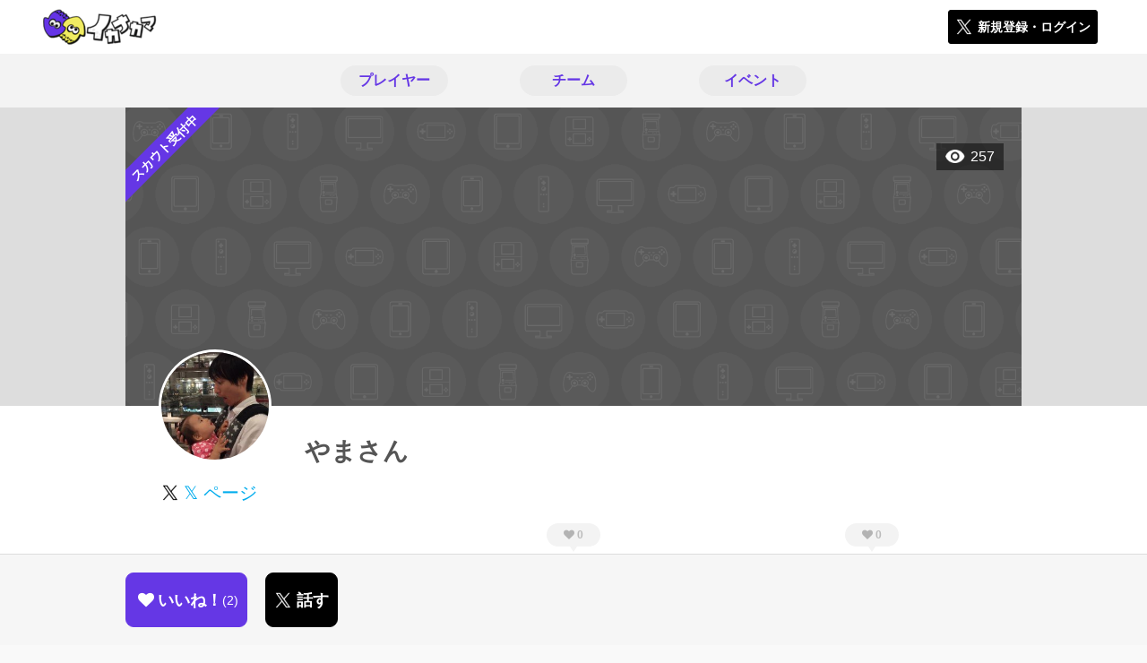

--- FILE ---
content_type: text/html; charset=utf-8
request_url: https://ikanakama.ink/users/309343
body_size: 6014
content:
<!DOCTYPE html><html><head><link rel="stylesheet" media="all" href="/production/assets/vendor/normalize.css/normalize.min.css" /><link rel="stylesheet" media="all" href="/production/assets/vendor/font-awesome/css/font-awesome.min.css" /><link rel="stylesheet" media="all" href="/production/assets/vendor/c3/c3.css" /><link rel="stylesheet" media="screen" href="/production/assets/application.2bf3eae5b7249fefd810.css" /><style>body {
    font-family: "Hiragino Kaku Gothic ProN", "Meiryo", "メイリオ", sans-serif;
}</style><meta name="csrf-param" content="authenticity_token" />
<meta name="csrf-token" content="4DRdC2uMm12hloreI8djAcH1vbkdsb2W10pF6Iy4ulAkl7KlqPhnnDQ7UApnmJO6Vk6WHjJ0lkXG5AU6SldkaQ==" /><link rel="shortcut icon" type="image/x-icon" href="https://d3r48p4ajaoh51.cloudfront.net/production/uploads/theme/favicon/8/bdd141f1-b6b1-4191-ac2e-093437a20b5f.ico" /><link rel="apple-touch-icon" type="image/png" href="https://d3r48p4ajaoh51.cloudfront.net/production/uploads/theme/apple_touch_icon/8/a1200a83-3efe-4aa6-a9ea-8089333909a3.PNG" /><meta charset="UTF-8">
<title>イカナカマ3のプレイヤーやまさんさんのページ</title>
<meta name="description" content="最近スプラトゥーンやってます。">
<link rel="canonical" href="https://ikanakama.ink/users/309343">
<meta name="twitter:card" content="summary_large_image">
<meta name="twitter:title" content="イカナカマ3のプレイヤーやまさんさんのページ">
<meta name="twitter:description" content="最近スプラトゥーンやってます。">
<meta name="twitter:image" content="/images/defaults/user/background_image_default.png">
<meta property="og:type" content="website">
<meta property="og:url" content="https://ikanakama.ink/users/309343">
<meta property="og:site_name" content="イカナカマ3">
<meta property="og:title" content="イカナカマ3のプレイヤーやまさんさんのページ">
<meta property="og:description" content="最近スプラトゥーンやってます。">
<meta property="og:image" content="/images/defaults/user/background_image_default.png">
<meta property="og:locale" content="ja_JP">
<meta name="author" content="https://sikmi.com">
<meta name="image" content="/images/defaults/user/background_image_default.png"><meta content="width=device-width, maximum-scale=1, user-scalable=0" name="viewport" /><style>button:not(.button-none),
[type="button"]:not(.button-none),
[type="reset"]:not(.button-none),
input[type="submit"]:not(.button-none),
.button:not(.button-none) {
  background-color: #6537E5;
  border-color: #6537E5;
}.color, a.color, .ckeditor a {
  color: #6537E5;
}
.fa.active, .active > .fa:not(.white), .fa:not(.white):not(.without-hover):hover {
  color: #6537E5;
}
.accordions .accordion.opened .accordion_title:after {
  border-color: #6537E5;
}
.status_labels .status {
  color: #6537E5;
  border-color: #6537E5;
}
.notification_popup {
  background-color: #6537E5;
}
.notification_popup:before {
  border-bottom-color: #6537E5;
}
.tabs .tabs_inner .tab.active {
  color: #6537E5;
}
.tabs .tabs_inner .tab.active:after {
  background-color: #6537E5;
}
.active .tabicon svg g path,
.active .tabicon svg g polygon {
  color: #6537E5;
  fill: #6537E5;
}
.global_nav .global_nav--link:hover .global_nav--link--inner { background-color: #6537E5; }
.local_nav--link.active       { color: #6537E5; }
.local_nav--link.active:after { border-bottom-color: #6537E5; }
.local_nav--link.active .local_nav--link_star       { background-color: #6537E5; }
.local_nav--link.active .local_nav--link_star:after { border-top-color: #6537E5; }
.bordered_label {
  border-color: rgba(101, 55, 229, 0.5);
  color: rgba(101, 55, 229, 0.5);
}
.bordered_label.active {
  border-color: rgba(101, 55, 229, 1.0);
  color: rgba(101, 55, 229, 1.0);
}
.ribbon:before, .ribbon.large:before {
  border-left-color: #6537E5;
  border-top-color: #6537E5;
}
.ribbon:after, .ribbon.large:after {
  border-right-color: #6537E5;
  border-bottom-color: #6537E5;
  -webkit-filter: brightness(0.8);
  filter: brightness(0.8);
}
.ribbon_recruit .text {
  background-color: #6537E5;
}
.border-shadow-color {
  box-shadow: 0 0 0 3px #6537E5;
}
.border-shadow.border-shadow-color {
  box-shadow: 0 0 0 3px #6537E5, 0 0 0 6px #FFFFFF;
}
.special_name > div {
  background: #6537E5;
}
.floating_button {
  background: #6537E5;
}
.detail_container .detail_main .detail_cooperation_table .sub_text a {
  color: #6537E5;
}
.stepper--step.active:before {
  background: #6537E5;
}
.stepper--step.active .stepper--step--button {
  border-color: #6537E5;
  background: #6537E5;
}
.stepper--step.active .stepper--step--button.is-inverted span {
  color: #6537E5 !important;
}
.summarized_posts .summary_title .icon {
  background-color: #6537E5;
}
.categorized_answers .category_title .icon {
  background-color: #6537E5;
}</style><script async="" src="https://www.googletagmanager.com/gtag/js?id=G-14WNF98786"></script><script>window.dataLayer = window.dataLayer || [];
function gtag(){dataLayer.push(arguments);}
gtag('js', new Date());
gtag('config', 'G-14WNF98786');</script></head><body class="users-show " style=" "><div id="wrapper"><div id="header"><div class="header_container"><div class="header_inner"><a class="logo" href="/"><img alt="イカナカマ3" src="https://d3r48p4ajaoh51.cloudfront.net/production/uploads/theme/logo/8/e3d60fd9-dd11-4112-8509-29d1b10d6b46.PNG" /></a><div class="h1_text"> </div><div class="nav_icons"><div class="button_container"><a class="button small blue" data-modal="#login"><span class="icon icon-twitter"></span><span>新規登録・ログイン</span></a></div></div></div></div></div><div id="contents"><div class="global_nav"><div class="global_nav--inner"><a class="color global_nav--link" href="/users"><div class="global_nav--link--inner">プレイヤー</div></a><a class="color global_nav--link" href="/teams"><div class="global_nav--link--inner">チーム</div></a><a class="color global_nav--link" href="/events"><div class="global_nav--link--inner">イベント</div></a></div></div><div class="local_contents"><div class="main_visual"><div class="main_visual--inner"><img alt="やまさん" src="/images/defaults/user/background_image_default.png" /><div class="ribbon_recruit"><div class="text">スカウト受付中</div></div><div class="pageview">257</div></div></div><div class="portrait"><div class="portrait--inner"><div class="model_icon large" style=""><img class="circle-clip border-shadow " alt="やまさん" style="" src="https://d3r48p4ajaoh51.cloudfront.net/production/uploads/user/image/309343/3793f0da-bd84-4f61-978b-39bc45f1e496.jpg" /></div><h1 class="portrait--name"><div class="portrait--master" data-crossfade="1500"></div><div>やまさん</div></h1><a class="portrait--twitter twitter-color" href="https://x.com/yamasan2337" target="_blank"><span class="icon icon-twitter-blue"></span><span>𝕏 ページ</span></a></div></div><div class="local_nav with_star"><div class="local_nav--inner"><a class="local_nav--link active" href="/users/309343"><div class="tabicon"><div class="tabicon--svg"><?xml version="1.0" encoding="UTF-8" standalone="no"?>
<svg width="46px" height="46px" viewBox="0 0 46 46" version="1.1" xmlns="http://www.w3.org/2000/svg" xmlns:xlink="http://www.w3.org/1999/xlink">
    <!-- Generator: Sketch 41.1 (35376) - http://www.bohemiancoding.com/sketch -->
    <title>Group 15</title>
    <desc>Created with Sketch.</desc>
    <defs></defs>
    <g id="Page-1" stroke="none" stroke-width="1" fill="none" fill-rule="evenodd">
        <g id="Group-15" fill="#BBBBBB">
            <path d="M34.5,27.6 L11.5,27.6 C13.3157895,32.22875 17.754386,35.65 23,35.65 C28.245614,35.65 32.6842105,32.22875 34.5,27.6 Z" id="Path"></path>
            <path d="M23,0 C10.35,0 0,10.35 0,23 C0,35.65 10.35,46 23,46 C35.65,46 46,35.65 46,23 C46,10.35 35.65,0 23,0 Z M23,42.0571429 C12.5185714,42.0571429 3.94285714,33.4814286 3.94285714,23 C3.94285714,12.5185714 12.5185714,3.94285714 23,3.94285714 C33.4814286,3.94285714 42.0571429,12.5185714 42.0571429,23 C42.0571429,33.4814286 33.4814286,42.0571429 23,42.0571429 Z" id="Combined-Shape"></path>
            <path d="M15.7714286,21.0285714 C17.1733333,21.0285714 18.4,19.8019048 18.4,18.4 C18.4,16.9980952 17.1733333,15.7714286 15.7714286,15.7714286 C14.3695238,15.7714286 13.1428571,16.9980952 13.1428571,18.4 C13.1428571,19.8019048 14.3695238,21.0285714 15.7714286,21.0285714 L15.7714286,21.0285714 Z" id="Path"></path>
            <path d="M30.2285714,21.0285714 C31.6304762,21.0285714 32.8571429,19.8019048 32.8571429,18.4 C32.8571429,16.9980952 31.6304762,15.7714286 30.2285714,15.7714286 C28.8266667,15.7714286 27.6,16.9980952 27.6,18.4 C27.6,19.8019048 28.8266667,21.0285714 30.2285714,21.0285714 L30.2285714,21.0285714 Z" id="Path"></path>
        </g>
    </g>
</svg></div></div><div class="local_nav--link_text">基本情報</div></a><a class="local_nav--link" href="/users/309343/teams"><div class="local_nav--link_star"><i class="fa fa-heart"></i><div class="local_nav--link_star_count">0</div></div><div class="local_nav--link_num">0</div><div class="local_nav--link_text">チーム</div></a><a class="local_nav--link" href="/users/309343/events"><div class="local_nav--link_star"><i class="fa fa-heart"></i><div class="local_nav--link_star_count">0</div></div><div class="local_nav--link_num">0</div><div class="local_nav--link_text">イベント</div></a></div></div><div class="detail_container"><div class="detail_main"><table class="attributes_table"><tbody><tr><th>ガチエリア</th><td><div class="text"><a href="/users?qe%5Bcustom_attributes_attribute_value_id%5D%5B41%5D=13222">S+</a></div></td></tr><tr><th>ガチヤグラ</th><td><div class="text"><a href="/users?qe%5Bcustom_attributes_attribute_value_id%5D%5B42%5D=13234">S+</a></div></td></tr><tr><th>ガチホコ</th><td><div class="text"><a href="/users?qe%5Bcustom_attributes_attribute_value_id%5D%5B43%5D=13246">S+</a></div></td></tr><tr><th>ガチアサリ</th><td><div class="text"><a href="/users?qe%5Bcustom_attributes_attribute_value_id%5D%5B56%5D=40929">S+</a></div></td></tr><tr><th>フレンドコード</th><td><div class="text"><span>SW-4502-7660-8521</span></div></td></tr><tr><th>活動時間帯</th><td><div class="text"><a href="/users?qe%5Bcustom_attributes_attribute_value_id%5D%5B36%5D=10111">夜（19 - 23）</a></div><div class="text"><a href="/users?qe%5Bcustom_attributes_attribute_value_id%5D%5B36%5D=10109">昼（11 - 15）</a></div><div class="text"><a href="/users?qe%5Bcustom_attributes_attribute_value_id%5D%5B36%5D=10110">夕（15 - 19）</a></div></td></tr><tr><th>よく使うブキ</th><td><div class="text"><a href="/users?qe%5Bcustom_attributes_attribute_value_id%5D%5B33%5D=10141">スプラシューターコラボ</a></div><div class="text"><a href="/users?qe%5Bcustom_attributes_attribute_value_id%5D%5B33%5D=10137">わかばシューター</a></div></td></tr><tr><th>配信URL</th><td><div class="text"><span></span></div></td></tr></tbody></table><div class="detail_content"><div class="text ckeditor_text">最近スプラトゥーンやってます。</div></div><div class="detail_like detail_parts"><div class="title">いいね！してくれた人<span class="c-gray">（ 2 ）</span></div><div class="icons"><a class="icon" href="/users/309945"><div class="model_icon small" style=""><img class="circle-clip border-shadow " alt="めいく🎶" style="" src="https://d3r48p4ajaoh51.cloudfront.net/production/uploads/user/image/309945/f94cd7cc-d1a1-4ee6-9d54-7a1ee1bd731b.jpg" /></div></a><a class="icon" href="/users/274352"><div class="model_icon small" style=""><img class="circle-clip border-shadow " alt="Ikacord3(イカコード）" style="" src="https://d3r48p4ajaoh51.cloudfront.net/production/uploads/user/image/274352/03011ce0-8688-4d8a-9606-04ebeebf34c5.jpg" /></div></a></div></div></div><div class="detail_comment"><div class="detail_comment_inner"><div class="detail_comment_title">コメント<span class="c-gray">（ 0 ）</span></div><div class="comment_warning">コメントするにはログインが必要です</div></div></div><div class="breadcrumb"><a href="/">HOME</a> > <a href="/users">プレイヤー一覧</a> > プレイヤー詳細</div><div class="fixed_bottom_spacer"></div><div class="fixed_bottom"><div class="fixed_bottom_inner"><div class="left_contents"><div class="button icon-button like_User_309343 not-logined" data-like="#" data-path="/users/309343/star"><i class="fa fa-heart white"></i><span class="text">いいね！</span><span class="num like-text">2</span></div><a class="button icon-button blue" href="https://x.com/share?url=%5Bhttps%3A%2F%2Fikanakama.ink%2Fusers%2F309343%5D&amp;text=%40yamasan2337+%E3%82%84%E3%81%BE%E3%81%95%E3%82%93%E3%81%95%E3%82%93%E3%80%81%E3%81%AF%E3%81%98%E3%82%81%E3%81%BE%E3%81%97%E3%81%A6%E3%80%82%E3%82%A4%E3%82%AB%E3%83%8A%E3%82%AB%E3%83%9E3%E3%81%A7%E8%A6%8B%E3%81%A4%E3%81%91%E3%81%9F%E3%81%AE%E3%81%A7%E5%A3%B0%E3%82%92%E3%81%8B%E3%81%91%E3%81%A6%E3%81%BF%E3%81%BE%E3%81%97%E3%81%9F%E3%80%82&amp;hashtags=%E3%82%B9%E3%83%97%E3%83%A9%E3%83%88%E3%82%A5%E3%83%BC%E3%83%B33" target="_blank"><span class="icon icon-twitter"></span><span>話す</span></a></div><div class="right_contents"></div></div></div></div></div></div></div><div class="modal" id="login"><div class="modal_content"><div class="title">イカナカマ3に参加する</div><div class="text left">イカナカマ3への参加希望ありがとうございます！</div><div class="text left">参加の前に「<a class="color" href="/terms" target="_blank">利用規約</a>」をご一読ください。</div><div class="text left">また、イカナカマ3への参加には 𝕏 アカウントが必要となります。事前に 𝕏 アカウントの取得をお願い致します。</div><div class="text left">参加の準備が整いましたら、以下のボタンからご登録をお願い致します。</div><a class="button icon-button blue" rel="nofollow" data-method="post" href="/auth/twitter"><span class="icon icon-twitter"></span><span>利用規約に同意して登録</span></a></div></div><div class="modal" id="able_secede"><div class="modal_content"><div class="title">脱退</div><div class="text"><span class="team_name"></span>から脱退します。<br />よろしいですか？</div><div class="buttons"><div class="button gray close_modal_js">脱退しない</div></div></div></div><div class="modal" id="unable_secede"><div class="modal_content"><div class="title">脱退</div><div class="text left"><div class="red-text">現在、あなたしか管理者がいないため脱退することができません。</div>1チームにつき1人以上の管理者が必要です。脱退するには、他メンバーを管理者に指名する必要があります。</div></div></div><script src="//cdn.ckeditor.com/4.19.0/standard-all/ckeditor.js"></script><script>CKEDITOR.replaceClass = null;var root = '/production/assets/vendor/ckeditor/';var config_js = '/production/assets/ckeditor_config.2bf3eae5b7249fefd810.js';var ckeditor_can_upload_image = true;var is_remove_puyo_simulator_plugin = true;</script><script>// 今のところ不要だけど一応取得
var param = document.querySelector('meta[name="csrf-param"]').content;
var token = document.querySelector('meta[name="csrf-token"]').content;

(function() {
  if (typeof CKEDITOR != 'undefined') {
    CKEDITOR.plugins.addExternal( 'confighelper', root + 'plugins/confighelper/', 'plugin.js' );
    CKEDITOR.plugins.addExternal( 'youtube', root + 'plugins/youtube/', 'plugin.js' );
    CKEDITOR.plugins.addExternal( 'divarea', root + 'plugins/divarea/', 'plugin.js' );
    CKEDITOR.plugins.addExternal( 'tweet', root + 'plugins/tweet/', 'plugin.js' );
    CKEDITOR.plugins.addExternal( 'puyo_simulator', root + 'plugins/puyo_simulator/', 'plugin.js' );

    var targets = document.querySelectorAll('textarea.ckeditor');
    [].forEach.call(targets, function(elm){
      if (elm.id !== undefined && CKEDITOR.instances[elm.id] === undefined) {
        var ckeditor_config = { customConfig: config_js };
        if ( !ckeditor_can_upload_image ) { ckeditor_config.toolbar = 'NoImg'; }
        if (is_remove_puyo_simulator_plugin) { ckeditor_config.removePlugins = 'puyo_simulator'; }

        instance = CKEDITOR.replace(elm.id, ckeditor_config);

        // CSRFトークンをセット
        instance.on('fileUploadRequest', function (evt) {
          evt.data.requestData = {};
          evt.data.requestData[param] = token;

          // 管理ページならスコープを定義する
          if ( document.querySelector('#admin-layout') !== null ) {
            evt.data.requestData['scope'] = 'Admin';
          }
        }, null, null, 5);
      }
    });
  }
})();</script><script src="/production/assets/vendor/load-image/load-image.all.min.js"></script><script async="" charset="UTF-8" id="twitter-wjs" src="//platform.twitter.com/widgets.js"></script><script src="/production/assets/vendor/d3/d3.min.js"></script><script src="/production/assets/vendor/c3/c3.min.js"></script><script src="/production/assets/application.2bf3eae5b7249fefd810.js"></script><div class="detail_container star_owners" style="display: none"><div class="detail_like detail_parts"><div class="title">いいね!してくれた人<span class="c-gray like_count"></span><div class="fa fa-close"></div></div><div class="icons"></div></div></div></body></html>